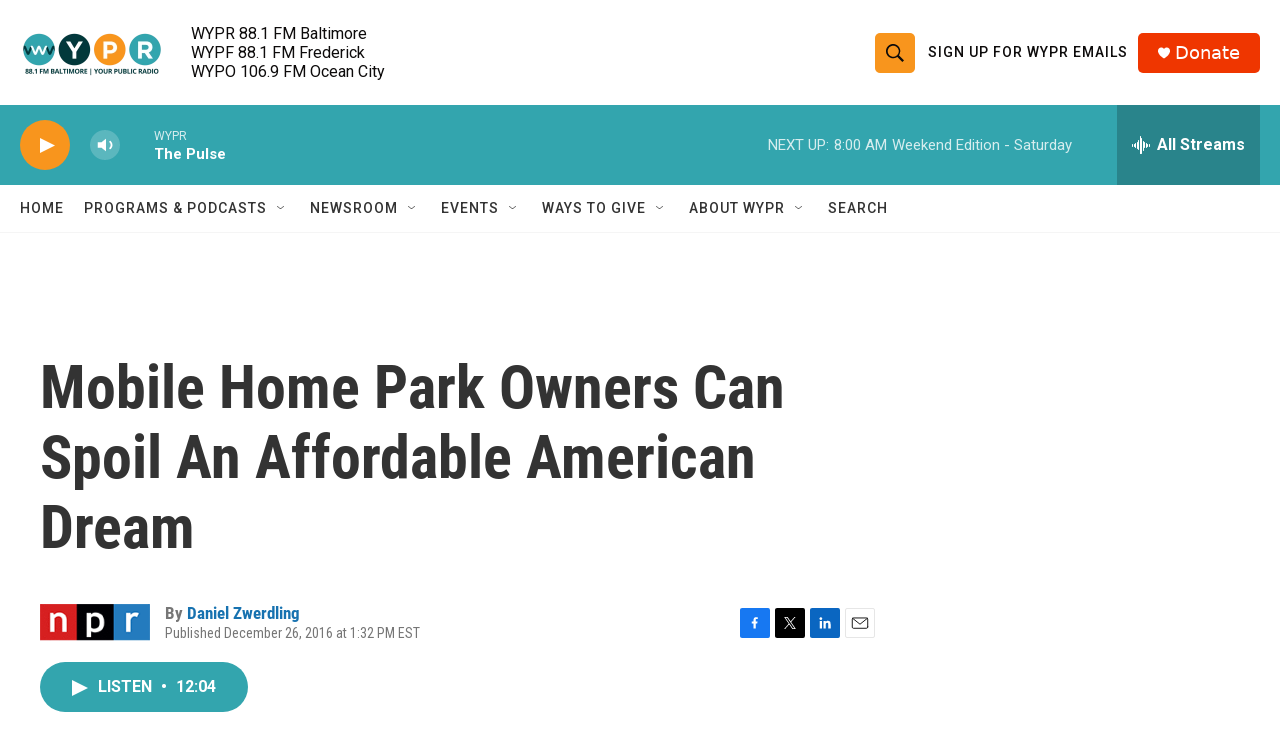

--- FILE ---
content_type: text/html; charset=utf-8
request_url: https://www.google.com/recaptcha/api2/aframe
body_size: 183
content:
<!DOCTYPE HTML><html><head><meta http-equiv="content-type" content="text/html; charset=UTF-8"></head><body><script nonce="g2uENXFatQ4A5JT5ArGTAQ">/** Anti-fraud and anti-abuse applications only. See google.com/recaptcha */ try{var clients={'sodar':'https://pagead2.googlesyndication.com/pagead/sodar?'};window.addEventListener("message",function(a){try{if(a.source===window.parent){var b=JSON.parse(a.data);var c=clients[b['id']];if(c){var d=document.createElement('img');d.src=c+b['params']+'&rc='+(localStorage.getItem("rc::a")?sessionStorage.getItem("rc::b"):"");window.document.body.appendChild(d);sessionStorage.setItem("rc::e",parseInt(sessionStorage.getItem("rc::e")||0)+1);localStorage.setItem("rc::h",'1768651778617');}}}catch(b){}});window.parent.postMessage("_grecaptcha_ready", "*");}catch(b){}</script></body></html>